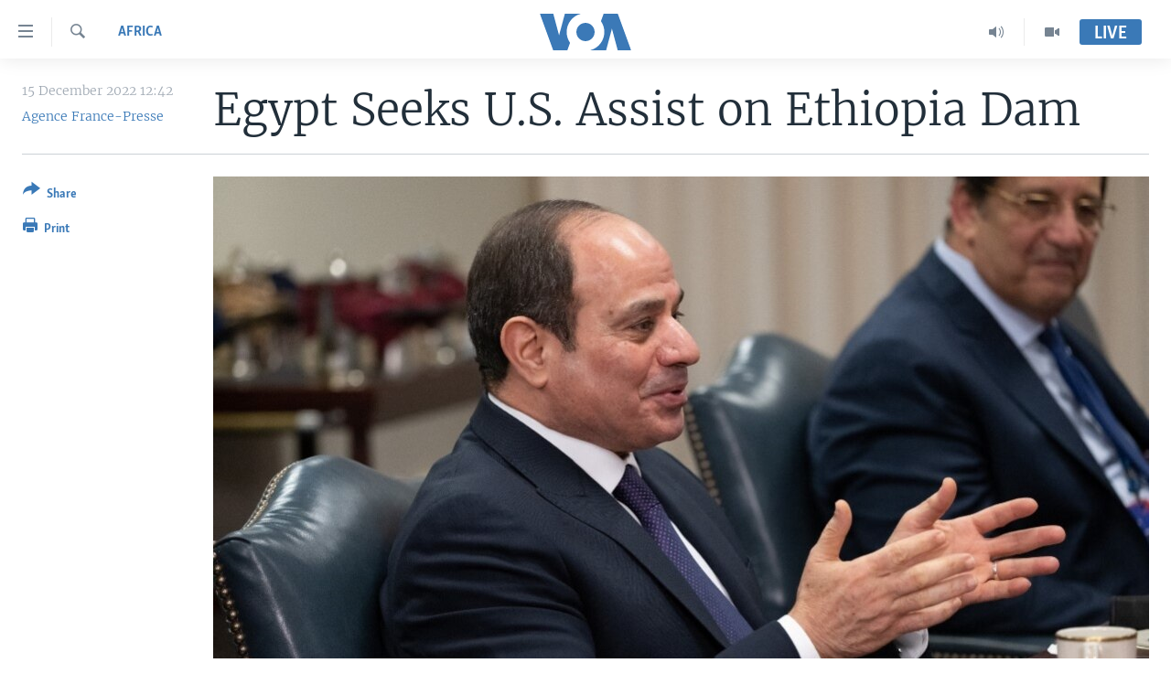

--- FILE ---
content_type: text/html; charset=utf-8
request_url: https://www.voaafrica.com/a/us-assist-with-ethiopia-dam-deal-egypt/6877556.html
body_size: 10163
content:

<!DOCTYPE html>
<html lang="en" dir="ltr" class="no-js">
<head>
<link href="/Content/responsive/VOA/en-US-AFK/VOA-en-US-AFK.css?&amp;av=0.0.0.0&amp;cb=306" rel="stylesheet"/>
<script src="https://tags.voaafrica.com/voa-pangea/prod/utag.sync.js"></script> <script type='text/javascript' src='https://www.youtube.com/iframe_api' async></script>
<script type="text/javascript">
//a general 'js' detection, must be on top level in <head>, due to CSS performance
document.documentElement.className = "js";
var cacheBuster = "306";
var appBaseUrl = "/";
var imgEnhancerBreakpoints = [0, 144, 256, 408, 650, 1023, 1597];
var isLoggingEnabled = false;
var isPreviewPage = false;
var isLivePreviewPage = false;
if (!isPreviewPage) {
window.RFE = window.RFE || {};
window.RFE.cacheEnabledByParam = window.location.href.indexOf('nocache=1') === -1;
const url = new URL(window.location.href);
const params = new URLSearchParams(url.search);
// Remove the 'nocache' parameter
params.delete('nocache');
// Update the URL without the 'nocache' parameter
url.search = params.toString();
window.history.replaceState(null, '', url.toString());
} else {
window.addEventListener('load', function() {
const links = window.document.links;
for (let i = 0; i < links.length; i++) {
links[i].href = '#';
links[i].target = '_self';
}
})
}
var pwaEnabled = false;
var swCacheDisabled;
</script>
<meta charset="utf-8" />
<title>Egypt Seeks U.S. Assist on Ethiopia Dam </title>
<meta name="description" content="Egyptian President Abdel Fattah al-Sisi on Wednesday sought U.S. help in pressing Ethiopia into an agreement on a mega-dam that the parched Arab country sees as an existential threat." />
<meta name="keywords" content="Africa, USA, Africa, Ethiopia, GERD, Sudan, Egypt, US-Africa Leaders Summit, Grand Ethiopian Renaissance Dam " />
<meta name="viewport" content="width=device-width, initial-scale=1.0" />
<meta http-equiv="X-UA-Compatible" content="IE=edge" />
<meta name="robots" content="max-image-preview:large">
<link href="https://www.voaafrica.com/a/us-assist-with-ethiopia-dam-deal-egypt/6877556.html" rel="canonical" />
<meta name="apple-mobile-web-app-title" content="VOA" />
<meta name="apple-mobile-web-app-status-bar-style" content="black" />
<meta name="apple-itunes-app" content="app-id=632618796, app-argument=//6877556.ltr" />
<meta content="Egypt Seeks U.S. Assist on Ethiopia Dam " property="og:title" />
<meta content="Egyptian President Abdel Fattah al-Sisi on Wednesday sought U.S. help in pressing Ethiopia into an agreement on a mega-dam that the parched Arab country sees as an existential threat." property="og:description" />
<meta content="article" property="og:type" />
<meta content="https://www.voaafrica.com/a/us-assist-with-ethiopia-dam-deal-egypt/6877556.html" property="og:url" />
<meta content="Voice of America" property="og:site_name" />
<meta content="https://www.facebook.com/VOAAfrica" property="article:publisher" />
<meta content="https://gdb.voanews.com/022a0000-0aff-0242-6119-08dade97bc2e_w1200_h630.jpg" property="og:image" />
<meta content="1200" property="og:image:width" />
<meta content="630" property="og:image:height" />
<meta content="Agence France-Presse" name="Author" />
<meta content="summary_large_image" name="twitter:card" />
<meta content="@SomeAccount" name="twitter:site" />
<meta content="https://gdb.voanews.com/022a0000-0aff-0242-6119-08dade97bc2e_w1200_h630.jpg" name="twitter:image" />
<meta content="Egypt Seeks U.S. Assist on Ethiopia Dam " name="twitter:title" />
<meta content="Egyptian President Abdel Fattah al-Sisi on Wednesday sought U.S. help in pressing Ethiopia into an agreement on a mega-dam that the parched Arab country sees as an existential threat." name="twitter:description" />
<link rel="amphtml" href="https://www.voaafrica.com/amp/us-assist-with-ethiopia-dam-deal-egypt/6877556.html" />
<script type="application/ld+json">{"articleSection":"Africa","isAccessibleForFree":true,"headline":"Egypt Seeks U.S. Assist on Ethiopia Dam ","inLanguage":"en-US-AFK","keywords":"Africa, USA, Africa, Ethiopia, GERD, Sudan, Egypt, US-Africa Leaders Summit, Grand Ethiopian Renaissance Dam ","author":{"@type":"Person","url":"https://www.voaafrica.com/author/agence-france-presse/qrmvr","description":"","image":{"@type":"ImageObject","url":"https://gdb.voanews.com/f101b853-6f42-419b-a220-af703d188673.jpg"},"name":"Agence France-Presse"},"datePublished":"2022-12-15 12:42:29Z","dateModified":"2022-12-15 12:42:29Z","publisher":{"logo":{"width":512,"height":220,"@type":"ImageObject","url":"https://www.voaafrica.com/Content/responsive/VOA/en-US-AFK/img/logo.png"},"@type":"NewsMediaOrganization","url":"https://www.voaafrica.com","sameAs":["https://www.facebook.com/VOAAfrica","https://twitter.com/VOAAfrica","https://www.youtube.com/user/TV2Africa","https://www.instagram.com/voaafrica/"],"name":"VOA Africa","alternateName":""},"@context":"https://schema.org","@type":"NewsArticle","mainEntityOfPage":"https://www.voaafrica.com/a/us-assist-with-ethiopia-dam-deal-egypt/6877556.html","url":"https://www.voaafrica.com/a/us-assist-with-ethiopia-dam-deal-egypt/6877556.html","description":"Egyptian President Abdel Fattah al-Sisi on Wednesday sought U.S. help in pressing Ethiopia into an agreement on a mega-dam that the parched Arab country sees as an existential threat.","image":{"width":1080,"height":608,"@type":"ImageObject","url":"https://gdb.voanews.com/022a0000-0aff-0242-6119-08dade97bc2e_w1080_h608.jpg"},"name":"Egypt Seeks U.S. Assist on Ethiopia Dam "}</script>
<script src="/Scripts/responsive/infographics.b?v=dVbZ-Cza7s4UoO3BqYSZdbxQZVF4BOLP5EfYDs4kqEo1&amp;av=0.0.0.0&amp;cb=306"></script>
<script src="/Scripts/responsive/loader.b?v=Q26XNwrL6vJYKjqFQRDnx01Lk2pi1mRsuLEaVKMsvpA1&amp;av=0.0.0.0&amp;cb=306"></script>
<link rel="icon" type="image/svg+xml" href="/Content/responsive/VOA/img/webApp/favicon.svg" />
<link rel="alternate icon" href="/Content/responsive/VOA/img/webApp/favicon.ico" />
<link rel="apple-touch-icon" sizes="152x152" href="/Content/responsive/VOA/img/webApp/ico-152x152.png" />
<link rel="apple-touch-icon" sizes="144x144" href="/Content/responsive/VOA/img/webApp/ico-144x144.png" />
<link rel="apple-touch-icon" sizes="114x114" href="/Content/responsive/VOA/img/webApp/ico-114x114.png" />
<link rel="apple-touch-icon" sizes="72x72" href="/Content/responsive/VOA/img/webApp/ico-72x72.png" />
<link rel="apple-touch-icon-precomposed" href="/Content/responsive/VOA/img/webApp/ico-57x57.png" />
<link rel="icon" sizes="192x192" href="/Content/responsive/VOA/img/webApp/ico-192x192.png" />
<link rel="icon" sizes="128x128" href="/Content/responsive/VOA/img/webApp/ico-128x128.png" />
<meta name="msapplication-TileColor" content="#ffffff" />
<meta name="msapplication-TileImage" content="/Content/responsive/VOA/img/webApp/ico-144x144.png" />
<link rel="alternate" type="application/rss+xml" title="VOA - Top Stories [RSS]" href="/api/" />
<link rel="sitemap" type="application/rss+xml" href="/sitemap.xml" />
</head>
<body class=" nav-no-loaded cc_theme pg-article print-lay-article js-category-to-nav nojs-images ">
<script type="text/javascript" >
var analyticsData = {url:"https://www.voaafrica.com/a/us-assist-with-ethiopia-dam-deal-egypt/6877556.html",property_id:"498",article_uid:"6877556",page_title:"Egypt Seeks U.S. Assist on Ethiopia Dam ",page_type:"article",content_type:"article",subcontent_type:"article",last_modified:"2022-12-15 12:42:29Z",pub_datetime:"2022-12-15 12:42:29Z",pub_year:"2022",pub_month:"12",pub_day:"15",pub_hour:"12",pub_weekday:"Thursday",section:"africa",english_section:"africa1",byline:"Agence France-Presse",categories:"africa1,usa",tags:"africa;ethiopia;gerd;sudan; egypt;us-africa leaders summit;grand ethiopian renaissance dam ",domain:"www.voaafrica.com",language:"English",language_service:"VOA English to Africa",platform:"web",copied:"no",copied_article:"",copied_title:"",runs_js:"Yes",cms_release:"8.44.0.0.306",enviro_type:"prod",slug:"us-assist-with-ethiopia-dam-deal-egypt",entity:"VOA",short_language_service:"ENG",platform_short:"W",page_name:"Egypt Seeks U.S. Assist on Ethiopia Dam "};
</script>
<noscript><iframe src="https://www.googletagmanager.com/ns.html?id=GTM-N8MP7P" height="0" width="0" style="display:none;visibility:hidden"></iframe></noscript><script type="text/javascript" data-cookiecategory="analytics">
var gtmEventObject = Object.assign({}, analyticsData, {event: 'page_meta_ready'});window.dataLayer = window.dataLayer || [];window.dataLayer.push(gtmEventObject);
if (top.location === self.location) { //if not inside of an IFrame
var renderGtm = "true";
if (renderGtm === "true") {
(function(w,d,s,l,i){w[l]=w[l]||[];w[l].push({'gtm.start':new Date().getTime(),event:'gtm.js'});var f=d.getElementsByTagName(s)[0],j=d.createElement(s),dl=l!='dataLayer'?'&l='+l:'';j.async=true;j.src='//www.googletagmanager.com/gtm.js?id='+i+dl;f.parentNode.insertBefore(j,f);})(window,document,'script','dataLayer','GTM-N8MP7P');
}
}
</script>
<!--Analytics tag js version start-->
<script type="text/javascript" data-cookiecategory="analytics">
var utag_data = Object.assign({}, analyticsData, {});
if(typeof(TealiumTagFrom)==='function' && typeof(TealiumTagSearchKeyword)==='function') {
var utag_from=TealiumTagFrom();var utag_searchKeyword=TealiumTagSearchKeyword();
if(utag_searchKeyword!=null && utag_searchKeyword!=='' && utag_data["search_keyword"]==null) utag_data["search_keyword"]=utag_searchKeyword;if(utag_from!=null && utag_from!=='') utag_data["from"]=TealiumTagFrom();}
if(window.top!== window.self&&utag_data.page_type==="snippet"){utag_data.page_type = 'iframe';}
try{if(window.top!==window.self&&window.self.location.hostname===window.top.location.hostname){utag_data.platform = 'self-embed';utag_data.platform_short = 'se';}}catch(e){if(window.top!==window.self&&window.self.location.search.includes("platformType=self-embed")){utag_data.platform = 'cross-promo';utag_data.platform_short = 'cp';}}
(function(a,b,c,d){ a="https://tags.voaafrica.com/voa-pangea/prod/utag.js"; b=document;c="script";d=b.createElement(c);d.src=a;d.type="text/java"+c;d.async=true; a=b.getElementsByTagName(c)[0];a.parentNode.insertBefore(d,a); })();
</script>
<!--Analytics tag js version end-->
<!-- Analytics tag management NoScript -->
<noscript>
<img style="position: absolute; border: none;" src="https://ssc.voaafrica.com/b/ss/bbgprod,bbgentityvoa/1/G.4--NS/628704615?pageName=voa%3aeng%3aw%3aarticle%3aegypt%20seeks%20u.s.%20assist%20on%20ethiopia%20dam%20&amp;c6=egypt%20seeks%20u.s.%20assist%20on%20ethiopia%20dam%20&amp;v36=8.44.0.0.306&amp;v6=D=c6&amp;g=https%3a%2f%2fwww.voaafrica.com%2fa%2fus-assist-with-ethiopia-dam-deal-egypt%2f6877556.html&amp;c1=D=g&amp;v1=D=g&amp;events=event1,event52&amp;c16=voa%20english%20to%20africa&amp;v16=D=c16&amp;c5=africa1&amp;v5=D=c5&amp;ch=africa&amp;c15=english&amp;v15=D=c15&amp;c4=article&amp;v4=D=c4&amp;c14=6877556&amp;v14=D=c14&amp;v20=no&amp;c17=web&amp;v17=D=c17&amp;mcorgid=518abc7455e462b97f000101%40adobeorg&amp;server=www.voaafrica.com&amp;pageType=D=c4&amp;ns=bbg&amp;v29=D=server&amp;v25=voa&amp;v30=498&amp;v105=D=User-Agent " alt="analytics" width="1" height="1" /></noscript>
<!-- End of Analytics tag management NoScript -->
<!--*** Accessibility links - For ScreenReaders only ***-->
<section>
<div class="sr-only">
<h2>Accessibility links</h2>
<ul>
<li><a href="#content" data-disable-smooth-scroll="1">Skip to main content</a></li>
<li><a href="#navigation" data-disable-smooth-scroll="1">Skip to main Navigation</a></li>
<li><a href="#txtHeaderSearch" data-disable-smooth-scroll="1">Skip to Search</a></li>
</ul>
</div>
</section>
<div dir="ltr">
<div id="page">
<aside>
<div class="c-lightbox overlay-modal">
<div class="c-lightbox__intro">
<h2 class="c-lightbox__intro-title"></h2>
<button class="btn btn--rounded c-lightbox__btn c-lightbox__intro-next" title="Next">
<span class="ico ico--rounded ico-chevron-forward"></span>
<span class="sr-only">Next</span>
</button>
</div>
<div class="c-lightbox__nav">
<button class="btn btn--rounded c-lightbox__btn c-lightbox__btn--close" title="Close">
<span class="ico ico--rounded ico-close"></span>
<span class="sr-only">Close</span>
</button>
<button class="btn btn--rounded c-lightbox__btn c-lightbox__btn--prev" title="Previous">
<span class="ico ico--rounded ico-chevron-backward"></span>
<span class="sr-only">Previous</span>
</button>
<button class="btn btn--rounded c-lightbox__btn c-lightbox__btn--next" title="Next">
<span class="ico ico--rounded ico-chevron-forward"></span>
<span class="sr-only">Next</span>
</button>
</div>
<div class="c-lightbox__content-wrap">
<figure class="c-lightbox__content">
<span class="c-spinner c-spinner--lightbox">
<img src="/Content/responsive/img/player-spinner.png"
alt="please wait"
title="please wait" />
</span>
<div class="c-lightbox__img">
<div class="thumb">
<img src="" alt="" />
</div>
</div>
<figcaption>
<div class="c-lightbox__info c-lightbox__info--foot">
<span class="c-lightbox__counter"></span>
<span class="caption c-lightbox__caption"></span>
</div>
</figcaption>
</figure>
</div>
<div class="hidden">
<div class="content-advisory__box content-advisory__box--lightbox">
<span class="content-advisory__box-text">This image contains sensitive content which some people may find offensive or disturbing.</span>
<button class="btn btn--transparent content-advisory__box-btn m-t-md" value="text" type="button">
<span class="btn__text">
Click to reveal
</span>
</button>
</div>
</div>
</div>
<div class="print-dialogue">
<div class="container">
<h3 class="print-dialogue__title section-head">Print Options:</h3>
<div class="print-dialogue__opts">
<ul class="print-dialogue__opt-group">
<li class="form__group form__group--checkbox">
<input class="form__check " id="checkboxImages" name="checkboxImages" type="checkbox" checked="checked" />
<label for="checkboxImages" class="form__label m-t-md">Images</label>
</li>
<li class="form__group form__group--checkbox">
<input class="form__check " id="checkboxMultimedia" name="checkboxMultimedia" type="checkbox" checked="checked" />
<label for="checkboxMultimedia" class="form__label m-t-md">Multimedia</label>
</li>
</ul>
<ul class="print-dialogue__opt-group">
<li class="form__group form__group--checkbox">
<input class="form__check " id="checkboxEmbedded" name="checkboxEmbedded" type="checkbox" checked="checked" />
<label for="checkboxEmbedded" class="form__label m-t-md">Embedded Content</label>
</li>
<li class="hidden">
<input class="form__check " id="checkboxComments" name="checkboxComments" type="checkbox" />
<label for="checkboxComments" class="form__label m-t-md">Comments</label>
</li>
</ul>
</div>
<div class="print-dialogue__buttons">
<button class="btn btn--secondary close-button" type="button" title="Cancel">
<span class="btn__text ">Cancel</span>
</button>
<button class="btn btn-cust-print m-l-sm" type="button" title="Print">
<span class="btn__text ">Print</span>
</button>
</div>
</div>
</div>
<div class="ctc-message pos-fix">
<div class="ctc-message__inner">Link has been copied to clipboard</div>
</div>
</aside>
<div class="hdr-20 hdr-20--big">
<div class="hdr-20__inner">
<div class="hdr-20__max pos-rel">
<div class="hdr-20__side hdr-20__side--primary d-flex">
<label data-for="main-menu-ctrl" data-switcher-trigger="true" data-switch-target="main-menu-ctrl" class="burger hdr-trigger pos-rel trans-trigger" data-trans-evt="click" data-trans-id="menu">
<span class="ico ico-close hdr-trigger__ico hdr-trigger__ico--close burger__ico burger__ico--close"></span>
<span class="ico ico-menu hdr-trigger__ico hdr-trigger__ico--open burger__ico burger__ico--open"></span>
</label>
<div class="menu-pnl pos-fix trans-target" data-switch-target="main-menu-ctrl" data-trans-id="menu">
<div class="menu-pnl__inner">
<nav class="main-nav menu-pnl__item menu-pnl__item--first">
<ul class="main-nav__list accordeon" data-analytics-tales="false" data-promo-name="link" data-location-name="nav,secnav">
<li class="main-nav__item accordeon__item" data-switch-target="menu-item-2196">
<label class="main-nav__item-name main-nav__item-name--label accordeon__control-label" data-switcher-trigger="true" data-for="menu-item-2196">
TV
<span class="ico ico-chevron-down main-nav__chev"></span>
</label>
<div class="main-nav__sub-list">
<a class="main-nav__item-name main-nav__item-name--link main-nav__item-name--sub" href="/africa-54" title="Africa 54" data-item-name="p_africa-54" >Africa 54</a>
<a class="main-nav__item-name main-nav__item-name--link main-nav__item-name--sub" href="/straight-talk" title="Straight Talk Africa" data-item-name="p_straight-talk-africa" >Straight Talk Africa</a>
<a class="main-nav__item-name main-nav__item-name--link main-nav__item-name--sub" href="/our-voices" title="Our Voices" data-item-name="p_our-voices" >Our Voices</a>
<a class="main-nav__item-name main-nav__item-name--link main-nav__item-name--sub" href="/red-carpet" title="Red Carpet" data-item-name="p_red-carpet" >Red Carpet</a>
<a class="main-nav__item-name main-nav__item-name--link main-nav__item-name--sub" href="/healthy-living" title="Healthy Living" data-item-name="p_healthy-living" >Healthy Living</a>
<a class="main-nav__item-name main-nav__item-name--link main-nav__item-name--sub" href="/startup-africa" title="StartUP Africa" data-item-name="p_startup-africa" >StartUP Africa</a>
</div>
</li>
<li class="main-nav__item accordeon__item" data-switch-target="menu-item-2195">
<label class="main-nav__item-name main-nav__item-name--label accordeon__control-label" data-switcher-trigger="true" data-for="menu-item-2195">
Radio
<span class="ico ico-chevron-down main-nav__chev"></span>
</label>
<div class="main-nav__sub-list">
<a class="main-nav__item-name main-nav__item-name--link main-nav__item-name--sub" href="/africa-news-tonight" title="Africa News Tonight" data-item-name="p_africa-news-tonight" >Africa News Tonight</a>
<a class="main-nav__item-name main-nav__item-name--link main-nav__item-name--sub" href="/daybreak-africa" title="Daybreak Africa" data-item-name="p_daybreak-africa" >Daybreak Africa</a>
<a class="main-nav__item-name main-nav__item-name--link main-nav__item-name--sub" href="/health-chat" title="Health Chat" data-item-name="p_health-chat" >Health Chat</a>
<a class="main-nav__item-name main-nav__item-name--link main-nav__item-name--sub" href="/musictimeafrica" title="Music Time in Africa" data-item-name="p_music-time-in-africa" >Music Time in Africa</a>
<a class="main-nav__item-name main-nav__item-name--link main-nav__item-name--sub" href="/nightline-africa" title="Nightline Africa" data-item-name="p_nightline-africa" >Nightline Africa</a>
<a class="main-nav__item-name main-nav__item-name--link main-nav__item-name--sub" href="/sonnyside-sports" title="Sonny Side of Sports" data-item-name="p_sonny-side-of-sports" >Sonny Side of Sports</a>
<a class="main-nav__item-name main-nav__item-name--link main-nav__item-name--sub" href="/southsudan" title="South Sudan in Focus" data-item-name="p_south-sudan-in-focus" >South Sudan in Focus</a>
<a class="main-nav__item-name main-nav__item-name--link main-nav__item-name--sub" href="/straight-talk-audio" title="Straight Talk Africa" data-item-name="p_straight-talk-africa-simulcast" >Straight Talk Africa</a>
<a class="main-nav__item-name main-nav__item-name--link main-nav__item-name--sub" href="/upfront" title="Up Front" data-item-name="p_up-front" >Up Front</a>
</div>
</li>
<li class="main-nav__item">
<a class="main-nav__item-name main-nav__item-name--link" href="/video" title="Video" data-item-name="video" >Video</a>
</li>
<li class="main-nav__item">
<a class="main-nav__item-name main-nav__item-name--link" href="/Audios" title="Audio" data-item-name="audios" >Audio</a>
</li>
<li class="main-nav__item">
<a class="main-nav__item-name main-nav__item-name--link" href="/documentaries" title="Documentaries" data-item-name="documentaries" >Documentaries</a>
</li>
<li class="main-nav__item">
<a class="main-nav__item-name main-nav__item-name--link" href="/africa" title="Africa" data-item-name="africa" >Africa</a>
</li>
<li class="main-nav__item">
<a class="main-nav__item-name main-nav__item-name--link" href="/usa" title="USA" data-item-name="usa" >USA</a>
</li>
<li class="main-nav__item">
<a class="main-nav__item-name main-nav__item-name--link" href="/world" title="World" data-item-name="world" >World</a>
</li>
<li class="main-nav__item">
<a class="main-nav__item-name main-nav__item-name--link" href="https://www.voaafrica.com/z/1465" title="South Sudan in Focus" >South Sudan in Focus</a>
</li>
</ul>
</nav>
<div class="menu-pnl__item menu-pnl__item--social">
<h5 class="menu-pnl__sub-head">Follow Us</h5>
<a href="https://www.facebook.com/VOAAfrica" title="Follow us on Facebook" data-analytics-text="follow_on_facebook" class="btn btn--rounded btn--social-inverted menu-pnl__btn js-social-btn btn-facebook" target="_blank" rel="noopener">
<span class="ico ico-facebook-alt ico--rounded"></span>
</a>
<a href="https://twitter.com/VOAAfrica" title="Follow us on Twitter" data-analytics-text="follow_on_twitter" class="btn btn--rounded btn--social-inverted menu-pnl__btn js-social-btn btn-twitter" target="_blank" rel="noopener">
<span class="ico ico-twitter ico--rounded"></span>
</a>
<a href="https://www.youtube.com/user/TV2Africa" title="Follow us on YouTube" data-analytics-text="follow_on_youtube" class="btn btn--rounded btn--social-inverted menu-pnl__btn js-social-btn btn-youtube" target="_blank" rel="noopener">
<span class="ico ico-youtube ico--rounded"></span>
</a>
<a href="https://www.instagram.com/voaafrica/" title="Follow us on Instagram" data-analytics-text="follow_on_instagram" class="btn btn--rounded btn--social-inverted menu-pnl__btn js-social-btn btn-instagram" target="_blank" rel="noopener">
<span class="ico ico-instagram ico--rounded"></span>
</a>
</div>
<div class="menu-pnl__item">
<a href="/navigation/allsites" class="menu-pnl__item-link">
<span class="ico ico-languages "></span>
Languages
</a>
</div>
</div>
</div>
<label data-for="top-search-ctrl" data-switcher-trigger="true" data-switch-target="top-search-ctrl" class="top-srch-trigger hdr-trigger">
<span class="ico ico-close hdr-trigger__ico hdr-trigger__ico--close top-srch-trigger__ico top-srch-trigger__ico--close"></span>
<span class="ico ico-search hdr-trigger__ico hdr-trigger__ico--open top-srch-trigger__ico top-srch-trigger__ico--open"></span>
</label>
<div class="srch-top srch-top--in-header" data-switch-target="top-search-ctrl">
<div class="container">
<form action="/s" class="srch-top__form srch-top__form--in-header" id="form-topSearchHeader" method="get" role="search"><label for="txtHeaderSearch" class="sr-only">Search</label>
<input type="text" id="txtHeaderSearch" name="k" placeholder="search text ..." accesskey="s" value="" class="srch-top__input analyticstag-event" onkeydown="if (event.keyCode === 13) { FireAnalyticsTagEventOnSearch('search', $dom.get('#txtHeaderSearch')[0].value) }" />
<button title="Search" type="submit" class="btn btn--top-srch analyticstag-event" onclick="FireAnalyticsTagEventOnSearch('search', $dom.get('#txtHeaderSearch')[0].value) ">
<span class="ico ico-search"></span>
</button></form>
</div>
</div>
<a href="/" class="main-logo-link">
<img src="/Content/responsive/VOA/en-US-AFK/img/logo-compact.svg" class="main-logo main-logo--comp" alt="site logo">
<img src="/Content/responsive/VOA/en-US-AFK/img/logo.svg" class="main-logo main-logo--big" alt="site logo">
</a>
</div>
<div class="hdr-20__side hdr-20__side--secondary d-flex">
<a href="/programs/tv" title="Video" class="hdr-20__secondary-item" data-item-name="video">
<span class="ico ico-video hdr-20__secondary-icon"></span>
</a>
<a href="/programs/radio" title="Radio" class="hdr-20__secondary-item" data-item-name="audio">
<span class="ico ico-audio hdr-20__secondary-icon"></span>
</a>
<a href="/s" title="Search" class="hdr-20__secondary-item hdr-20__secondary-item--search" data-item-name="search">
<span class="ico ico-search hdr-20__secondary-icon hdr-20__secondary-icon--search"></span>
</a>
<div class="hdr-20__secondary-item live-b-drop">
<div class="live-b-drop__off">
<a href="/live/" class="live-b-drop__link" title="Live" data-item-name="live">
<span class="badge badge--live-btn badge--live-btn-off">
Live
</span>
</a>
</div>
<div class="live-b-drop__on hidden">
<label data-for="live-ctrl" data-switcher-trigger="true" data-switch-target="live-ctrl" class="live-b-drop__label pos-rel">
<span class="badge badge--live badge--live-btn">
Live
</span>
<span class="ico ico-close live-b-drop__label-ico live-b-drop__label-ico--close"></span>
</label>
<div class="live-b-drop__panel" id="targetLivePanelDiv" data-switch-target="live-ctrl"></div>
</div>
</div>
<div class="srch-bottom">
<form action="/s" class="srch-bottom__form d-flex" id="form-bottomSearch" method="get" role="search"><label for="txtSearch" class="sr-only">Search</label>
<input type="search" id="txtSearch" name="k" placeholder="search text ..." accesskey="s" value="" class="srch-bottom__input analyticstag-event" onkeydown="if (event.keyCode === 13) { FireAnalyticsTagEventOnSearch('search', $dom.get('#txtSearch')[0].value) }" />
<button title="Search" type="submit" class="btn btn--bottom-srch analyticstag-event" onclick="FireAnalyticsTagEventOnSearch('search', $dom.get('#txtSearch')[0].value) ">
<span class="ico ico-search"></span>
</button></form>
</div>
</div>
<img src="/Content/responsive/VOA/en-US-AFK/img/logo-print.gif" class="logo-print" alt="site logo">
<img src="/Content/responsive/VOA/en-US-AFK/img/logo-print_color.png" class="logo-print logo-print--color" alt="site logo">
</div>
</div>
</div>
<script>
if (document.body.className.indexOf('pg-home') > -1) {
var nav2In = document.querySelector('.hdr-20__inner');
var nav2Sec = document.querySelector('.hdr-20__side--secondary');
var secStyle = window.getComputedStyle(nav2Sec);
if (nav2In && window.pageYOffset < 150 && secStyle['position'] !== 'fixed') {
nav2In.classList.add('hdr-20__inner--big')
}
}
</script>
<div class="c-hlights c-hlights--breaking c-hlights--no-item" data-hlight-display="mobile,desktop">
<div class="c-hlights__wrap container p-0">
<div class="c-hlights__nav">
<a role="button" href="#" title="Previous">
<span class="ico ico-chevron-backward m-0"></span>
<span class="sr-only">Previous</span>
</a>
<a role="button" href="#" title="Next">
<span class="ico ico-chevron-forward m-0"></span>
<span class="sr-only">Next</span>
</a>
</div>
<span class="c-hlights__label">
<span class="">Breaking News</span>
<span class="switcher-trigger">
<label data-for="more-less-1" data-switcher-trigger="true" class="switcher-trigger__label switcher-trigger__label--more p-b-0" title="Show more">
<span class="ico ico-chevron-down"></span>
</label>
<label data-for="more-less-1" data-switcher-trigger="true" class="switcher-trigger__label switcher-trigger__label--less p-b-0" title="Show less">
<span class="ico ico-chevron-up"></span>
</label>
</span>
</span>
<ul class="c-hlights__items switcher-target" data-switch-target="more-less-1">
</ul>
</div>
</div> <div id="content">
<main class="container">
<div class="hdr-container">
<div class="row">
<div class="col-category col-xs-12 col-md-2 pull-left"> <div class="category js-category">
<a class="" href="/z/6110">Africa</a> </div>
</div><div class="col-title col-xs-12 col-md-10 pull-right"> <h1 class="title pg-title">
Egypt Seeks U.S. Assist on Ethiopia Dam
</h1>
</div><div class="col-publishing-details col-xs-12 col-sm-12 col-md-2 pull-left"> <div class="publishing-details ">
<div class="published">
<span class="date" >
<time pubdate="pubdate" datetime="2022-12-15T12:42:29+00:00">
15 December 2022 12:42
</time>
</span>
</div>
<div class="links">
<ul class="links__list links__list--column">
<li class="links__item">
<a class="links__item-link" href="/author/agence-france-presse/qrmvr" title="Agence France-Presse">Agence France-Presse</a>
</li>
</ul>
</div>
</div>
</div><div class="col-lg-12 separator"> <div class="separator">
<hr class="title-line" />
</div>
</div><div class="col-multimedia col-xs-12 col-md-10 pull-right"> <div class="cover-media">
<figure class="media-image js-media-expand">
<div class="img-wrap">
<div class="thumb thumb16_9">
<img src="https://gdb.voanews.com/022a0000-0aff-0242-6119-08dade97bc2e_w250_r1_s.jpg" alt="Egyptian President Abdel Fattah El-Sisi meets with US Secretary of Defense Lloyd Austin at the Pentagon in Washington, DC, December 14, 2022." />
</div>
</div>
<figcaption>
<span class="caption">Egyptian President Abdel Fattah El-Sisi meets with US Secretary of Defense Lloyd Austin at the Pentagon in Washington, DC, December 14, 2022.</span>
</figcaption>
</figure>
</div>
</div><div class="col-xs-12 col-md-2 pull-left article-share pos-rel"> <div class="share--box">
<div class="sticky-share-container" style="display:none">
<div class="container">
<a href="https://www.voaafrica.com" id="logo-sticky-share">&nbsp;</a>
<div class="pg-title pg-title--sticky-share">
Egypt Seeks U.S. Assist on Ethiopia Dam
</div>
<div class="sticked-nav-actions">
<!--This part is for sticky navigation display-->
<p class="buttons link-content-sharing p-0 ">
<button class="btn btn--link btn-content-sharing p-t-0 " id="btnContentSharing" value="text" role="Button" type="" title="More options">
<span class="ico ico-share ico--l"></span>
<span class="btn__text ">
Share
</span>
</button>
</p>
<aside class="content-sharing js-content-sharing js-content-sharing--apply-sticky content-sharing--sticky"
role="complementary"
data-share-url="https://www.voaafrica.com/a/us-assist-with-ethiopia-dam-deal-egypt/6877556.html" data-share-title="Egypt Seeks U.S. Assist on Ethiopia Dam " data-share-text="Egyptian President Abdel Fattah al-Sisi on Wednesday sought U.S. help in pressing Ethiopia into an agreement on a mega-dam that the parched Arab country sees as an existential threat.">
<div class="content-sharing__popover">
<h6 class="content-sharing__title">Share</h6>
<button href="#close" id="btnCloseSharing" class="btn btn--text-like content-sharing__close-btn">
<span class="ico ico-close ico--l"></span>
</button>
<ul class="content-sharing__list">
<li class="content-sharing__item">
<div class="ctc ">
<input type="text" class="ctc__input" readonly="readonly">
<a href="" js-href="https://www.voaafrica.com/a/us-assist-with-ethiopia-dam-deal-egypt/6877556.html" class="content-sharing__link ctc__button">
<span class="ico ico-copy-link ico--rounded ico--s"></span>
<span class="content-sharing__link-text">Copy link</span>
</a>
</div>
</li>
<li class="content-sharing__item">
<a href="https://facebook.com/sharer.php?u=https%3a%2f%2fwww.voaafrica.com%2fa%2fus-assist-with-ethiopia-dam-deal-egypt%2f6877556.html"
data-analytics-text="share_on_facebook"
title="Facebook" target="_blank"
class="content-sharing__link js-social-btn">
<span class="ico ico-facebook ico--rounded ico--s"></span>
<span class="content-sharing__link-text">Facebook</span>
</a>
</li>
<li class="content-sharing__item">
<a href="https://twitter.com/share?url=https%3a%2f%2fwww.voaafrica.com%2fa%2fus-assist-with-ethiopia-dam-deal-egypt%2f6877556.html&amp;text=Egypt+Seeks+U.S.+Assist+on+Ethiopia+Dam+"
data-analytics-text="share_on_twitter"
title="Twitter" target="_blank"
class="content-sharing__link js-social-btn">
<span class="ico ico-twitter ico--rounded ico--s"></span>
<span class="content-sharing__link-text">Twitter</span>
</a>
</li>
<li class="content-sharing__item">
<a href="mailto:?body=https%3a%2f%2fwww.voaafrica.com%2fa%2fus-assist-with-ethiopia-dam-deal-egypt%2f6877556.html&amp;subject=Egypt Seeks U.S. Assist on Ethiopia Dam "
title="Email"
class="content-sharing__link ">
<span class="ico ico-email ico--rounded ico--s"></span>
<span class="content-sharing__link-text">Email</span>
</a>
</li>
</ul>
</div>
</aside>
</div>
</div>
</div>
<div class="links">
<p class="buttons link-content-sharing p-0 ">
<button class="btn btn--link btn-content-sharing p-t-0 " id="btnContentSharing" value="text" role="Button" type="" title="More options">
<span class="ico ico-share ico--l"></span>
<span class="btn__text ">
Share
</span>
</button>
</p>
<aside class="content-sharing js-content-sharing " role="complementary"
data-share-url="https://www.voaafrica.com/a/us-assist-with-ethiopia-dam-deal-egypt/6877556.html" data-share-title="Egypt Seeks U.S. Assist on Ethiopia Dam " data-share-text="Egyptian President Abdel Fattah al-Sisi on Wednesday sought U.S. help in pressing Ethiopia into an agreement on a mega-dam that the parched Arab country sees as an existential threat.">
<div class="content-sharing__popover">
<h6 class="content-sharing__title">Share</h6>
<button href="#close" id="btnCloseSharing" class="btn btn--text-like content-sharing__close-btn">
<span class="ico ico-close ico--l"></span>
</button>
<ul class="content-sharing__list">
<li class="content-sharing__item">
<div class="ctc ">
<input type="text" class="ctc__input" readonly="readonly">
<a href="" js-href="https://www.voaafrica.com/a/us-assist-with-ethiopia-dam-deal-egypt/6877556.html" class="content-sharing__link ctc__button">
<span class="ico ico-copy-link ico--rounded ico--l"></span>
<span class="content-sharing__link-text">Copy link</span>
</a>
</div>
</li>
<li class="content-sharing__item">
<a href="https://facebook.com/sharer.php?u=https%3a%2f%2fwww.voaafrica.com%2fa%2fus-assist-with-ethiopia-dam-deal-egypt%2f6877556.html"
data-analytics-text="share_on_facebook"
title="Facebook" target="_blank"
class="content-sharing__link js-social-btn">
<span class="ico ico-facebook ico--rounded ico--l"></span>
<span class="content-sharing__link-text">Facebook</span>
</a>
</li>
<li class="content-sharing__item">
<a href="https://twitter.com/share?url=https%3a%2f%2fwww.voaafrica.com%2fa%2fus-assist-with-ethiopia-dam-deal-egypt%2f6877556.html&amp;text=Egypt+Seeks+U.S.+Assist+on+Ethiopia+Dam+"
data-analytics-text="share_on_twitter"
title="Twitter" target="_blank"
class="content-sharing__link js-social-btn">
<span class="ico ico-twitter ico--rounded ico--l"></span>
<span class="content-sharing__link-text">Twitter</span>
</a>
</li>
<li class="content-sharing__item">
<a href="mailto:?body=https%3a%2f%2fwww.voaafrica.com%2fa%2fus-assist-with-ethiopia-dam-deal-egypt%2f6877556.html&amp;subject=Egypt Seeks U.S. Assist on Ethiopia Dam "
title="Email"
class="content-sharing__link ">
<span class="ico ico-email ico--rounded ico--l"></span>
<span class="content-sharing__link-text">Email</span>
</a>
</li>
</ul>
</div>
</aside>
<p class="link-print visible-md visible-lg buttons p-0">
<button class="btn btn--link btn-print p-t-0" onclick="if (typeof FireAnalyticsTagEvent === 'function') {FireAnalyticsTagEvent({ on_page_event: 'print_story' });}return false" title="(CTRL+P)">
<span class="ico ico-print"></span>
<span class="btn__text">Print</span>
</button>
</p>
</div>
</div>
</div>
</div>
</div>
<div class="body-container">
<div class="row">
<div class="col-xs-12 col-sm-12 col-md-10 col-lg-10 pull-right">
<div class="row">
<div class="col-xs-12 col-sm-12 col-md-8 col-lg-8 pull-left bottom-offset content-offset">
<div class="intro intro--bold" >
<p >Egyptian President Abdel Fattah al-Sisi on Wednesday sought U.S. help in pressing Ethiopia into an agreement on a mega-dam that the parched Arab country sees as an existential threat.</p>
</div>
<div id="article-content" class="content-floated-wrap fb-quotable">
<div class="wsw">
<span class="dateline">Washington —&nbsp;</span>
<p>Visiting Washington for a US-Africa summit, al-Sisi raised the Grand Ethiopian Renaissance Dam with Secretary of State Antony Blinken, who met a day earlier with Ethiopian Prime Minister Abiy Ahmed.</p>
<p>&quot;This is a very vital and existential matter to us. And we thank the United States for its support and its attention,&quot; al-Sisi told Blinken.</p>
<p>&quot;Reaching a legally binding agreement can achieve something good in accordance with international standards and norms. We are not asking for anything other than that,&quot; he said.</p>
<p>&quot;We need your support on this matter,&quot; the Egyptian president added. </p>
<p>Blinken in the meeting &quot;emphasized the importance of a diplomatic resolution&quot; on the dam &quot;that would safeguard the interests of all parties,&quot; State Department spokesman Ned Price said.</p>
<p>Blinken also raised human rights, acknowledging recent releases of political prisoners but calling for &quot;further progress to advance human rights and fundamental freedoms,&quot; Price said.</p>
<p>U.S. President Joe Biden took office seeking a greater distance from al-Sisi over domestic rights concerns, but he has welcomed his role in brokering a ceasefire last year in the Gaza Strip and in hosting last month's U.N. climate summit.</p>
<p>The massive $4.2 billion Grand Ethiopian Renaissance Dam on the Nile, set to be the largest in Africa, has been the source of intense friction between Ethiopia and Egypt as well as Sudan.</p>
<p>Egypt, which relies on the river for 97 percent of its irrigation and drinking water, fears that the dam will reduce its already scarce supply of water.</p>
<p>Abiy has promised to continue talks on the dam but has also gone ahead both with filling and operating the initial turbines.</p>
<p>The previous U.S. administration of Donald Trump, a close ally of army-chief- turned-president al-Sisi, sought to negotiate a solution and cut off aid to Ethiopia after accusing Addis Ababa of failing to engage in good faith.</p>
<p>Trump, while in the White House, made waves by suggesting Egypt could attack the dam, a possibility publicly dismissed by Cairo.</p>
<p>Biden's administration has taken a lower-key approach, favoring diplomacy but not linking aid to the issue.</p>
<p>But Washington's relations soured with Ethiopia over unrelated concerns of rights abuses in an offensive against rebels in the Tigray region, which has come to a halt after a deal last month.</p>
<p> </p>
</div>
<ul>
</ul>
</div>
</div>
<div class="col-xs-12 col-sm-12 col-md-4 col-lg-4 pull-left design-top-offset"> <div class="media-block-wrap">
<h2 class="section-head">Related</h2>
<div class="row">
<ul>
<li class="col-xs-12 col-sm-6 col-md-12 col-lg-12 mb-grid">
<div class="media-block ">
<a href="/a/africa_south-sudan-focus_sudan-egypt-optimistic-nile-dam-deal-ethiopia/6194555.html" class="img-wrap img-wrap--t-spac img-wrap--size-4 img-wrap--float" title="Sudan, Egypt Optimistic on Nile Dam Deal with Ethiopia ">
<div class="thumb thumb16_9">
<noscript class="nojs-img">
<img src="https://gdb.voanews.com/ba288500-0a23-42ac-ac21-138d6594e8cc_w100_r1.jpg" alt="Sudan, Egypt Optimistic on Nile Dam Deal with Ethiopia " />
</noscript>
<img data-src="https://gdb.voanews.com/ba288500-0a23-42ac-ac21-138d6594e8cc_w33_r1.jpg" src="" alt="Sudan, Egypt Optimistic on Nile Dam Deal with Ethiopia " class=""/>
</div>
</a>
<div class="media-block__content media-block__content--h">
<a href="/a/africa_south-sudan-focus_sudan-egypt-optimistic-nile-dam-deal-ethiopia/6194555.html">
<h4 class="media-block__title media-block__title--size-4" title="Sudan, Egypt Optimistic on Nile Dam Deal with Ethiopia ">
Sudan, Egypt Optimistic on Nile Dam Deal with Ethiopia
</h4>
</a>
</div>
</div>
</li>
<li class="col-xs-12 col-sm-6 col-md-12 col-lg-12 mb-grid">
<div class="media-block ">
<a href="/a/ethiopia-fills-controversial-dam/6698795.html" class="img-wrap img-wrap--t-spac img-wrap--size-4 img-wrap--float" title="Ethiopia Fills Controversial Dam">
<div class="thumb thumb16_9">
<noscript class="nojs-img">
<img src="https://gdb.voanews.com/50edac54-eaf6-4590-9b10-335b0146aee2_w100_r1.jpg" alt="Ethiopia Fills Controversial Dam" />
</noscript>
<img data-src="https://gdb.voanews.com/50edac54-eaf6-4590-9b10-335b0146aee2_w33_r1.jpg" src="" alt="Ethiopia Fills Controversial Dam" class=""/>
</div>
</a>
<div class="media-block__content media-block__content--h">
<a href="/a/ethiopia-fills-controversial-dam/6698795.html">
<h4 class="media-block__title media-block__title--size-4" title="Ethiopia Fills Controversial Dam">
Ethiopia Fills Controversial Dam
</h4>
</a>
</div>
</div>
</li>
<li class="col-xs-12 col-sm-6 col-md-12 col-lg-12 mb-grid">
<div class="media-block ">
<a href="/a/ethiopia-amps-gerd-output/6697349.html" class="img-wrap img-wrap--t-spac img-wrap--size-4 img-wrap--float" title="Ethiopia Amps GERD Output">
<div class="thumb thumb16_9">
<noscript class="nojs-img">
<img src="https://gdb.voanews.com/4a111e76-88c8-4954-ac5f-4e2065a555bd_w100_r1.jpg" alt="Ethiopia Amps GERD Output" />
</noscript>
<img data-src="https://gdb.voanews.com/4a111e76-88c8-4954-ac5f-4e2065a555bd_w33_r1.jpg" src="" alt="Ethiopia Amps GERD Output" class=""/>
</div>
</a>
<div class="media-block__content media-block__content--h">
<a href="/a/ethiopia-amps-gerd-output/6697349.html">
<h4 class="media-block__title media-block__title--size-4" title="Ethiopia Amps GERD Output">
Ethiopia Amps GERD Output
</h4>
</a>
</div>
</div>
</li>
</ul>
</div>
</div>
</div>
</div>
</div>
</div>
</div>
</main>
</div>
<footer role="contentinfo">
<div id="foot" class="foot">
<div class="container">
<div class="foot-nav collapsed" id="foot-nav">
<div class="menu">
<ul class="items">
<li class="socials block-socials">
<span class="handler" id="socials-handler">
Follow Us
</span>
<div class="inner">
<ul class="subitems follow">
<li>
<a href="https://www.facebook.com/VOAAfrica" title="Follow us on Facebook" data-analytics-text="follow_on_facebook" class="btn btn--rounded js-social-btn btn-facebook" target="_blank" rel="noopener">
<span class="ico ico-facebook-alt ico--rounded"></span>
</a>
</li>
<li>
<a href="https://twitter.com/VOAAfrica" title="Follow us on Twitter" data-analytics-text="follow_on_twitter" class="btn btn--rounded js-social-btn btn-twitter" target="_blank" rel="noopener">
<span class="ico ico-twitter ico--rounded"></span>
</a>
</li>
<li>
<a href="https://www.youtube.com/user/TV2Africa" title="Follow us on YouTube" data-analytics-text="follow_on_youtube" class="btn btn--rounded js-social-btn btn-youtube" target="_blank" rel="noopener">
<span class="ico ico-youtube ico--rounded"></span>
</a>
</li>
<li>
<a href="https://www.instagram.com/voaafrica/" title="Follow us on Instagram" data-analytics-text="follow_on_instagram" class="btn btn--rounded js-social-btn btn-instagram" target="_blank" rel="noopener">
<span class="ico ico-instagram ico--rounded"></span>
</a>
</li>
<li>
<a href="/rssfeeds" title="RSS" data-analytics-text="follow_on_rss" class="btn btn--rounded js-social-btn btn-rss" >
<span class="ico ico-rss ico--rounded"></span>
</a>
</li>
<li>
<a href="/podcasts" title="Podcast" data-analytics-text="follow_on_podcast" class="btn btn--rounded js-social-btn btn-podcast" >
<span class="ico ico-podcast ico--rounded"></span>
</a>
</li>
</ul>
</div>
</li>
<li class="block-primary collapsed collapsible item">
<span class="handler">
Sections
<span title="close tab" class="ico ico-chevron-up"></span>
<span title="open tab" class="ico ico-chevron-down"></span>
<span title="add" class="ico ico-plus"></span>
<span title="remove" class="ico ico-minus"></span>
</span>
<div class="inner">
<ul class="subitems">
<li class="subitem">
<a class="handler" href="/africa" title="Africa" >Africa</a>
</li>
<li class="subitem">
<a class="handler" href="/southsudan" title="South Sudan in Focus" >South Sudan in Focus</a>
</li>
<li class="subitem">
<a class="handler" href="/usa" title="USA" >USA</a>
</li>
<li class="subitem">
<a class="handler" href="/world" title="World" >World</a>
</li>
<li class="subitem">
<a class="handler" href="/z/6116" title="Sports" >Sports</a>
</li>
<li class="subitem">
<a class="handler" href="/bal" title="Basketball Africa League" >Basketball Africa League</a>
</li>
</ul>
</div>
</li>
<li class="block-primary collapsed collapsible item">
<span class="handler">
About This Site
<span title="close tab" class="ico ico-chevron-up"></span>
<span title="open tab" class="ico ico-chevron-down"></span>
<span title="add" class="ico ico-plus"></span>
<span title="remove" class="ico ico-minus"></span>
</span>
<div class="inner">
<ul class="subitems">
<li class="subitem">
<a class="handler" href="https://www.insidevoa.com/p/5831.html" title="About VOA" >About VOA</a>
</li>
<li class="subitem">
<a class="handler" href="/p/8177.html" title="Terms of Use and Privacy Notice" >Terms of Use and Privacy Notice</a>
</li>
<li class="subitem">
<a class="handler" href="https://editorials.voa.gov/" title="Editorials" >Editorials</a>
</li>
<li class="subitem">
<a class="handler" href="https://www.insidevoa.com/p/5621.html" title="Contact US" >Contact US</a>
</li>
<li class="subitem">
<a class="handler" href="https://www.insidevoa.com/p/5719.html" title="VOA Usage Requests" >VOA Usage Requests</a>
</li>
</ul>
</div>
</li>
<li class="block-secondary collapsed collapsible item">
<span class="handler">
Programs
<span title="close tab" class="ico ico-chevron-up"></span>
<span title="open tab" class="ico ico-chevron-down"></span>
<span title="add" class="ico ico-plus"></span>
<span title="remove" class="ico ico-minus"></span>
</span>
<div class="inner">
<ul class="subitems">
<li class="subitem">
<a class="handler" href="https://www.voaafrica.com/programs/tv" title="TV" >TV</a>
</li>
<li class="subitem">
<a class="handler" href="https://www.voaafrica.com/programs/radio" title="Radio" >Radio</a>
</li>
</ul>
</div>
</li>
<li class="block-secondary collapsed collapsible item">
<span class="handler">
VOA
<span title="close tab" class="ico ico-chevron-up"></span>
<span title="open tab" class="ico ico-chevron-down"></span>
<span title="add" class="ico ico-plus"></span>
<span title="remove" class="ico ico-minus"></span>
</span>
<div class="inner">
<ul class="subitems">
<li class="subitem">
<a class="handler" href="http://voaafaanoromoo.com/" title="Afaan Oromo" >Afaan Oromo</a>
</li>
<li class="subitem">
<a class="handler" href="https://amharic.voanews.com/" title="Amharic" >Amharic</a>
</li>
<li class="subitem">
<a class="handler" href="https://www.voaafrique.com/" title="Afrique" >Afrique</a>
</li>
<li class="subitem">
<a class="handler" href="https://www.voahausa.com/" title="Hausa" >Hausa</a>
</li>
<li class="subitem">
<a class="handler" href="https://www.radiyoyacuvoa.com/" title="Kinyarwanda - Kirundi" >Kinyarwanda - Kirundi</a>
</li>
<li class="subitem">
<a class="handler" href="https://www.voandebele.com/" title="Ndebele" >Ndebele</a>
</li>
<li class="subitem">
<a class="handler" href="https://www.voaportugues.com/" title="Portugues" >Portugues</a>
</li>
<li class="subitem">
<a class="handler" href="https://www.voashona.com/" title="Shona" >Shona</a>
</li>
<li class="subitem">
<a class="handler" href="https://www.voasomali.com/" title="Somali" >Somali</a>
</li>
<li class="subitem">
<a class="handler" href="https://tigrigna.voanews.com/" title="Tigrigna" >Tigrigna</a>
</li>
<li class="subitem">
<a class="handler" href="https://www.voazimbabwe.com/" title="Zimbabwe" >Zimbabwe</a>
</li>
</ul>
</div>
</li>
</ul>
</div>
</div>
<div class="foot__item foot__item--copyrights">
<p class="copyright"></p>
</div>
</div>
</div>
</footer> </div>
</div>
<script defer src="/Scripts/responsive/serviceWorkerInstall.js?cb=306"></script>
<script type="text/javascript">
// opera mini - disable ico font
if (navigator.userAgent.match(/Opera Mini/i)) {
document.getElementsByTagName("body")[0].className += " can-not-ff";
}
// mobile browsers test
if (typeof RFE !== 'undefined' && RFE.isMobile) {
if (RFE.isMobile.any()) {
document.getElementsByTagName("body")[0].className += " is-mobile";
}
else {
document.getElementsByTagName("body")[0].className += " is-not-mobile";
}
}
</script>
<script src="/conf.js?x=306" type="text/javascript"></script>
<div class="responsive-indicator">
<div class="visible-xs-block">XS</div>
<div class="visible-sm-block">SM</div>
<div class="visible-md-block">MD</div>
<div class="visible-lg-block">LG</div>
</div>
<script type="text/javascript">
var bar_data = {
"apiId": "6877556",
"apiType": "1",
"isEmbedded": "0",
"culture": "en-US-AFK",
"cookieName": "cmsLoggedIn",
"cookieDomain": "www.voaafrica.com"
};
</script>
<div id="scriptLoaderTarget" style="display:none;contain:strict;"></div>
</body>
</html>